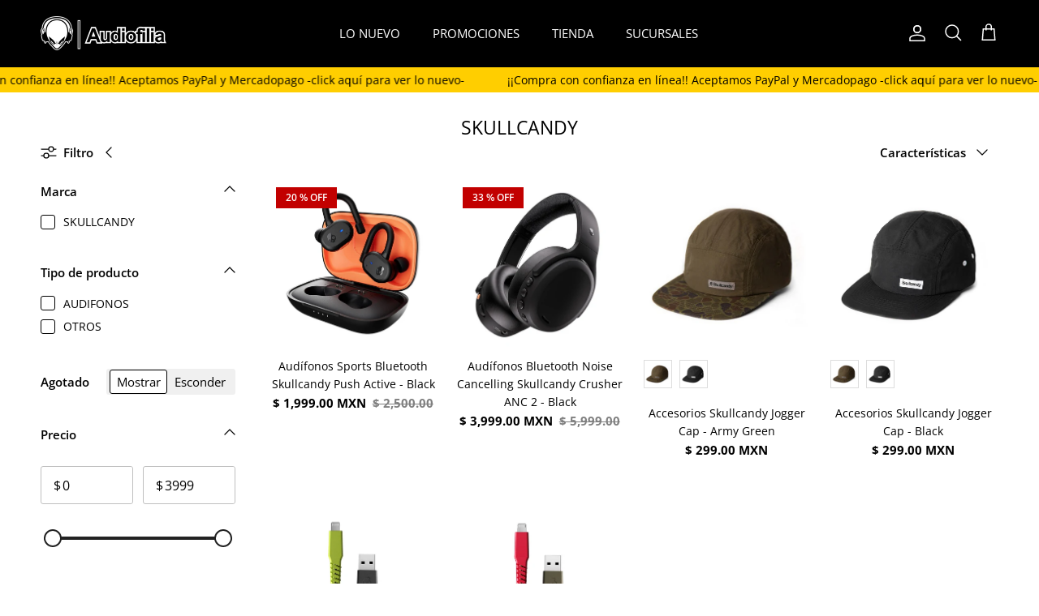

--- FILE ---
content_type: text/javascript
request_url: https://cdn.starapps.studio/apps/vsk/audiofilia-2/data.js
body_size: 5634
content:
"use strict";"undefined"==typeof window.starapps_data&&(window.starapps_data={}),"undefined"==typeof window.starapps_data.product_groups&&(window.starapps_data.product_groups=[{"id":5015996,"products_preset_id":1099110,"collections_swatch":"first_product_image","group_name":"Accesorios Skullcandy Jogger Cap","option_name":"Color","collections_preset_id":1099119,"display_position":"top","products_swatch":"first_product_image","mobile_products_preset_id":1099110,"mobile_products_swatch":"first_product_image","mobile_collections_preset_id":1099119,"mobile_collections_swatch":"first_product_image","same_products_preset_for_mobile":true,"same_collections_preset_for_mobile":true,"option_values":[{"id":7997885841632,"option_value":"Green","handle":"accesorios-skullcandy-jogger-cap-army-green","published":true,"swatch_src":null,"swatch_value":null},{"id":7997908680928,"option_value":"Black","handle":"accesorios-skullcandy-jogger-cap-black","published":true,"swatch_src":null,"swatch_value":null}]},{"id":5155721,"products_preset_id":1099110,"collections_swatch":"first_product_image","group_name":"AiAiAi Tracks","option_name":"Conector","collections_preset_id":1099119,"display_position":"top","products_swatch":"first_product_image","mobile_products_preset_id":1099110,"mobile_products_swatch":"first_product_image","mobile_collections_preset_id":1099119,"mobile_collections_swatch":"first_product_image","same_products_preset_for_mobile":true,"same_collections_preset_for_mobile":true,"option_values":[{"id":8660496154848,"option_value":"USB Tipo C","handle":"audifonos-con-drivers-de-titanio-y-conector-usb-tipo-c-aiaiai-tracks","published":true,"swatch_src":null,"swatch_value":null},{"id":8707612475616,"option_value":"Plug 3.5mm","handle":"audifonos-con-drivers-de-titanio-y-conector-de-3-5mm-aiaiai-tracks","published":true,"swatch_src":null,"swatch_value":null},{"id":8822124839136,"option_value":"Plug 3.5mm","handle":"audifonos-con-drivers-de-titanio-braindead-special-edition-aiaiai-tracks","published":false,"swatch_src":null,"swatch_value":null}]},{"id":6172826,"products_preset_id":1099110,"collections_swatch":"first_product_image","group_name":"Aria2","option_name":"Color","collections_preset_id":1099119,"display_position":"top","products_swatch":"first_product_image","mobile_products_preset_id":1099110,"mobile_products_swatch":"first_product_image","mobile_collections_preset_id":1099119,"mobile_collections_swatch":"first_product_image","same_products_preset_for_mobile":true,"same_collections_preset_for_mobile":true,"option_values":[{"id":8303641755872,"option_value":"Silver","handle":"audifonos-hi-res-con-drivers-ceramicos-cristalinos-moondrop-aria2-silver","published":false,"swatch_src":null,"swatch_value":null},{"id":8901874680032,"option_value":"Red Sp. Ed.","handle":"audifonos-hi-res-con-drivers-ceramicos-cristalinos-moondrop-aria2-red-sp-ed","published":true,"swatch_src":null,"swatch_value":null}]},{"id":5015989,"products_preset_id":1099110,"collections_swatch":"first_product_image","group_name":"Audífonos Avanzados Bluetooth Tri-Mode Aliencraft DROID66","option_name":"Color","collections_preset_id":1099119,"display_position":"top","products_swatch":"first_product_image","mobile_products_preset_id":1099110,"mobile_products_swatch":"first_product_image","mobile_collections_preset_id":1099119,"mobile_collections_swatch":"first_product_image","same_products_preset_for_mobile":true,"same_collections_preset_for_mobile":true,"option_values":[{"id":7814100779232,"option_value":"Black","handle":"audifonos-avanzados-bluetooth-tri-mode-aliencraft-droid66-vader-black","published":false,"swatch_src":null,"swatch_value":null},{"id":7814134137056,"option_value":"Nubian Gray","handle":"audifonos-avanzados-bluetooth-tri-mode-aliencraft-droid66-nubian-gray","published":false,"swatch_src":null,"swatch_value":null}]},{"id":5016002,"products_preset_id":1099110,"collections_swatch":"first_product_image","group_name":"Audífonos Bluetooth con Extra Bass Soul S-Micro","option_name":"Color","collections_preset_id":1099119,"display_position":"top","products_swatch":"first_product_image","mobile_products_preset_id":1099110,"mobile_products_swatch":"first_product_image","mobile_collections_preset_id":1099119,"mobile_collections_swatch":"first_product_image","same_products_preset_for_mobile":true,"same_collections_preset_for_mobile":true,"option_values":[{"id":8313739182304,"option_value":"Black","handle":"audifonos-bluetooth-con-extra-bass-soul-s-micro-black","published":false,"swatch_src":null,"swatch_value":null},{"id":8313744326880,"option_value":"Blue","handle":"audifonos-bluetooth-con-extra-bass-soul-s-micro-blue","published":false,"swatch_src":null,"swatch_value":null}]},{"id":5016003,"products_preset_id":1099110,"collections_swatch":"first_product_image","group_name":"Audífonos Bluetooth con Noise Cancelling Activo SONOFLOW","option_name":"Color","collections_preset_id":1099119,"display_position":"top","products_swatch":"first_product_image","mobile_products_preset_id":1099110,"mobile_products_swatch":"first_product_image","mobile_collections_preset_id":1099119,"mobile_collections_swatch":"first_product_image","same_products_preset_for_mobile":true,"same_collections_preset_for_mobile":true,"option_values":[{"id":7978516775136,"option_value":"Black","handle":"audifonos-bluetooth-con-noise-cancelling-activo-1more-sonoflow-black","published":false,"swatch_src":null,"swatch_value":null},{"id":8107667783904,"option_value":"Silver","handle":"audifonos-bluetooth-con-noise-cancelling-activo-sonoflow-silver","published":false,"swatch_src":null,"swatch_value":null},{"id":8107668111584,"option_value":"Blue","handle":"audifonos-bluetooth-con-noise-cancelling-activo-sonoflow-blue","published":false,"swatch_src":null,"swatch_value":null}]},{"id":5016004,"products_preset_id":1099110,"collections_swatch":"first_product_image","group_name":"Audífonos Bluetooth con Noise Cancelling Híbrido Ultra Compact","option_name":"Color","collections_preset_id":1099119,"display_position":"top","products_swatch":"first_product_image","mobile_products_preset_id":1099110,"mobile_products_swatch":"first_product_image","mobile_collections_preset_id":1099119,"mobile_collections_swatch":"first_product_image","same_products_preset_for_mobile":true,"same_collections_preset_for_mobile":true,"option_values":[{"id":8690500600032,"option_value":"Black","handle":"audifonos-bluetooth-con-noise-cancelling-hibrido-ultra-compact-black","published":true,"swatch_src":null,"swatch_value":null}]},{"id":5017707,"products_preset_id":1099110,"collections_swatch":"first_product_image","group_name":"Audífonos Bluetooth de Alta Resolución V-MODA S-80","option_name":"Color","collections_preset_id":1099119,"display_position":"top","products_swatch":"first_product_image","mobile_products_preset_id":1099110,"mobile_products_swatch":"first_product_image","mobile_collections_preset_id":1099119,"mobile_collections_swatch":"first_product_image","same_products_preset_for_mobile":true,"same_collections_preset_for_mobile":true,"option_values":[{"id":8626509545696,"option_value":"Black","handle":"audifonos-bluetooth-de-alta-resolucion-v-moda-s-80-black","published":true,"swatch_src":null,"swatch_value":null}]},{"id":5017708,"products_preset_id":1099110,"collections_swatch":"first_product_image","group_name":"Audífonos Bluetooth HiRes con Noise Cancelling SONOFLOW PRO","option_name":"Color","collections_preset_id":1099119,"display_position":"top","products_swatch":"first_product_image","mobile_products_preset_id":1099110,"mobile_products_swatch":"first_product_image","mobile_collections_preset_id":1099119,"mobile_collections_swatch":"first_product_image","same_products_preset_for_mobile":true,"same_collections_preset_for_mobile":true,"option_values":[{"id":8730980450528,"option_value":"Black","handle":"audifonos-bluetooth-hires-con-noise-cancelling-sonoflow-pro-black","published":true,"swatch_src":null,"swatch_value":null},{"id":8730984349920,"option_value":"Blue","handle":"audifonos-bluetooth-hires-con-noise-cancelling-sonoflow-pro-blue","published":true,"swatch_src":null,"swatch_value":null},{"id":8851395903712,"option_value":null,"handle":"audifonos-bluetooth-hires-con-noise-cancelling-sonoflow-pro-matte-gray","published":true,"swatch_src":null,"swatch_value":null}]},{"id":5017710,"products_preset_id":1099110,"collections_swatch":"first_product_image","group_name":"Audífonos Bluetooth TWS Semi-Abiertos Mee Audio Pebbles","option_name":"Color","collections_preset_id":1099119,"display_position":"top","products_swatch":"first_product_image","mobile_products_preset_id":1099110,"mobile_products_swatch":"first_product_image","mobile_collections_preset_id":1099119,"mobile_collections_swatch":"first_product_image","same_products_preset_for_mobile":true,"same_collections_preset_for_mobile":true,"option_values":[{"id":8049462247648,"option_value":"Black","handle":"audifonos-bluetooth-tws-semi-abiertos-mee-audio-pebbles-black","published":true,"swatch_src":null,"swatch_value":null},{"id":8049466573024,"option_value":"Blue","handle":"audifonos-bluetooth-tws-semi-abiertos-mee-audio-pebbles-blue","published":true,"swatch_src":null,"swatch_value":null},{"id":8049466671328,"option_value":"Pink","handle":"audifonos-bluetooth-tws-semi-abiertos-mee-audio-pebbles-pink","published":true,"swatch_src":null,"swatch_value":null}]},{"id":5017715,"products_preset_id":1099110,"collections_swatch":"first_product_image","group_name":"Audífonos Dinámicos de Magnetos Duales KZ EDX PRO","option_name":"Color","collections_preset_id":1099119,"display_position":"top","products_swatch":"first_product_image","mobile_products_preset_id":1099110,"mobile_products_swatch":"first_product_image","mobile_collections_preset_id":1099119,"mobile_collections_swatch":"first_product_image","same_products_preset_for_mobile":true,"same_collections_preset_for_mobile":true,"option_values":[{"id":6951822852293,"option_value":"Smoke","handle":"audifonos-dinamicos-de-magnetos-duales-kz-edx-pro-smoke","published":true,"swatch_src":null,"swatch_value":null},{"id":6951859912901,"option_value":"Cyber Crystal","handle":"audifonos-dinamicos-de-magnetos-duales-kz-edx-pro-cyber-crystal","published":true,"swatch_src":null,"swatch_value":null},{"id":6951864369349,"option_value":"Aqua","handle":"audifonos-dinamicos-de-magnetos-duales-kz-edx-pro-aqua","published":true,"swatch_src":null,"swatch_value":null}]},{"id":5017716,"products_preset_id":1099110,"collections_swatch":"first_product_image","group_name":"Audífonos Dinámicos Profesionales de Triple Driver KZ DQ6","option_name":"Color","collections_preset_id":1099119,"display_position":"top","products_swatch":"first_product_image","mobile_products_preset_id":1099110,"mobile_products_swatch":"first_product_image","mobile_collections_preset_id":1099119,"mobile_collections_swatch":"first_product_image","same_products_preset_for_mobile":true,"same_collections_preset_for_mobile":true,"option_values":[{"id":6764368691397,"option_value":"Crystal","handle":"audifonos-dinamicos-profesionales-de-triple-driver-kz-dq6-crystal","published":true,"swatch_src":null,"swatch_value":null},{"id":6786538242245,"option_value":"Gunmetal","handle":"audifonos-dinamicos-profesionales-de-triple-driver-kz-dq6-gunmetal","published":true,"swatch_src":null,"swatch_value":null}]},{"id":5017853,"products_preset_id":1099110,"collections_swatch":"first_product_image","group_name":"Audífonos Híbridos Profesionales KZ ZSN PRO X","option_name":"Color","collections_preset_id":1099119,"display_position":"top","products_swatch":"first_product_image","mobile_products_preset_id":1099110,"mobile_products_swatch":"first_product_image","mobile_collections_preset_id":1099119,"mobile_collections_swatch":"first_product_image","same_products_preset_for_mobile":true,"same_collections_preset_for_mobile":true,"option_values":[{"id":6764224217285,"option_value":"Gold Smoke","handle":"audifonos-hibridos-profesionales-kz-zsn-pro-x-gold-smoke","published":true,"swatch_src":null,"swatch_value":null},{"id":6786524152005,"option_value":"Black","handle":"audifonos-hibridos-profesionales-kz-zsn-pro-x-black","published":true,"swatch_src":null,"swatch_value":null}]},{"id":5017854,"products_preset_id":1099110,"collections_swatch":"first_product_image","group_name":"Audífonos Híbridos True Wireless Sabbat E18","option_name":"Color","collections_preset_id":1099119,"display_position":"top","products_swatch":"first_product_image","mobile_products_preset_id":1099110,"mobile_products_swatch":"first_product_image","mobile_collections_preset_id":1099119,"mobile_collections_swatch":"first_product_image","same_products_preset_for_mobile":true,"same_collections_preset_for_mobile":true,"option_values":[{"id":7695035990240,"option_value":"Space Black","handle":"audifonos-hibridos-true-wireless-sabbat-e18-space-black","published":false,"swatch_src":null,"swatch_value":null},{"id":7695066005728,"option_value":"Astro Blue","handle":"audifonos-hibridos-true-wireless-sabbat-e18-astro-blue","published":false,"swatch_src":null,"swatch_value":null},{"id":7695067283680,"option_value":"Andromeda Red","handle":"audifonos-hibridos-true-wireless-sabbat-e18-andromeda-red","published":false,"swatch_src":null,"swatch_value":null}]},{"id":5017720,"products_preset_id":1099110,"collections_swatch":"first_product_image","group_name":"Audífonos Hi-Res Profesionales de Estudio FiiO FT1","option_name":"Color","collections_preset_id":1099119,"display_position":"top","products_swatch":"first_product_image","mobile_products_preset_id":1099110,"mobile_products_swatch":"first_product_image","mobile_collections_preset_id":1099119,"mobile_collections_swatch":"first_product_image","same_products_preset_for_mobile":true,"same_collections_preset_for_mobile":true,"option_values":[{"id":8675566485728,"option_value":"Walnut","handle":"audifonos-hi-res-profesionales-de-estudio-fiio-ft1-walnut","published":true,"swatch_src":null,"swatch_value":null},{"id":8761471434976,"option_value":"Beech","handle":"audifonos-hi-res-profesionales-de-estudio-fiio-ft1-beech","published":true,"swatch_src":null,"swatch_value":null}]},{"id":5056141,"products_preset_id":1099110,"collections_swatch":"first_product_image","group_name":"Audífonos Inalámbricos HiRes V-Moda Crossfade Wireless 3","option_name":"Color","collections_preset_id":1099119,"display_position":"top","products_swatch":"first_product_image","mobile_products_preset_id":1099110,"mobile_products_swatch":"first_product_image","mobile_collections_preset_id":1099119,"mobile_collections_swatch":"first_product_image","same_products_preset_for_mobile":true,"same_collections_preset_for_mobile":true,"option_values":[{"id":8780988776672,"option_value":"Gunmetal Black","handle":"audifonos-inalambricos-hires-v-moda-crossfade-wireless-3-gunmetal-black","published":true,"swatch_src":null,"swatch_value":null}]},{"id":5017855,"products_preset_id":1099110,"collections_swatch":"first_product_image","group_name":"Audífonos Noise Cancelling con CCS Engine Aliencraft DECKARD","option_name":"Color","collections_preset_id":1099119,"display_position":"top","products_swatch":"first_product_image","mobile_products_preset_id":1099110,"mobile_products_swatch":"first_product_image","mobile_collections_preset_id":1099119,"mobile_collections_swatch":"first_product_image","same_products_preset_for_mobile":true,"same_collections_preset_for_mobile":true,"option_values":[{"id":7927229907168,"option_value":"Dark Nebula","handle":"audifonos-bt-anc-con-crystal-clear-engine-aliencraft-deckard-dark-nebula","published":true,"swatch_src":null,"swatch_value":null},{"id":8127732973792,"option_value":"Space Black","handle":"audifonos-noise-cancelling-con-ccs-engine-aliencraft-deckard-space-black","published":true,"swatch_src":null,"swatch_value":null}]},{"id":5017858,"products_preset_id":1099110,"collections_swatch":"first_product_image","group_name":"Audífonos TWS con Noise Cancelling Moondrop Space Travel","option_name":"Color","collections_preset_id":1099119,"display_position":"top","products_swatch":"first_product_image","mobile_products_preset_id":1099110,"mobile_products_swatch":"first_product_image","mobile_collections_preset_id":1099119,"mobile_collections_swatch":"first_product_image","same_products_preset_for_mobile":true,"same_collections_preset_for_mobile":true,"option_values":[{"id":8245188657376,"option_value":"Black","handle":"audifonos-tws-con-noise-cancelling-moondrop-space-travel-black","published":false,"swatch_src":null,"swatch_value":null},{"id":8245245247712,"option_value":"Transparent","handle":"audifonos-tws-con-noise-cancelling-moondrop-space-travel-transparent","published":false,"swatch_src":null,"swatch_value":null}]},{"id":5019873,"products_preset_id":1099110,"collections_swatch":"first_product_image","group_name":"Bocina personal Bluetooth Mee Audio GoSpkr","option_name":"Color","collections_preset_id":1099119,"display_position":"top","products_swatch":"first_product_image","mobile_products_preset_id":1099110,"mobile_products_swatch":"first_product_image","mobile_collections_preset_id":1099119,"mobile_collections_swatch":"first_product_image","same_products_preset_for_mobile":true,"same_collections_preset_for_mobile":true,"option_values":[{"id":8385550385376,"option_value":"Teal","handle":"bocina-personal-bluetooth-mee-audio-gospeaker-teal","published":false,"swatch_src":null,"swatch_value":null},{"id":8385557135584,"option_value":"Black","handle":"bocina-personal-bluetooth-mee-audio-gospker-black","published":false,"swatch_src":null,"swatch_value":null}]},{"id":5019876,"products_preset_id":1099110,"collections_swatch":"first_product_image","group_name":"Bocina Premium Bluetooth Dreamwave Rockstar Mini 2nd Gen","option_name":"Color","collections_preset_id":1099119,"display_position":"top","products_swatch":"first_product_image","mobile_products_preset_id":1099110,"mobile_products_swatch":"first_product_image","mobile_collections_preset_id":1099119,"mobile_collections_swatch":"first_product_image","same_products_preset_for_mobile":true,"same_collections_preset_for_mobile":true,"option_values":[{"id":6115776757957,"option_value":"Black","handle":"bocina-premium-bluetooth-dreamwave-rockstar-mini-black","published":true,"swatch_src":null,"swatch_value":null},{"id":6115792978117,"option_value":"Green","handle":"bocina-premium-bluetooth-dreamwave-rockstar-mini-green","published":true,"swatch_src":null,"swatch_value":null}]},{"id":5019878,"products_preset_id":1099110,"collections_swatch":"first_product_image","group_name":"Bocina Profesional Bluetooth Dreamwave Tremor III","option_name":"Color","collections_preset_id":1099119,"display_position":"top","products_swatch":"first_product_image","mobile_products_preset_id":1099110,"mobile_products_swatch":"first_product_image","mobile_collections_preset_id":1099119,"mobile_collections_swatch":"first_product_image","same_products_preset_for_mobile":true,"same_collections_preset_for_mobile":true,"option_values":[{"id":3661906739284,"option_value":"Negro Grafito","handle":"bocina-profesional-bluetooth-dreamwave-tremor-iii-negro-grafito","published":true,"swatch_src":null,"swatch_value":null},{"id":4101607882836,"option_value":"Army Green","handle":"bocina-profesional-bluetooth-dreamwave-tremor-iii-army-green","published":true,"swatch_src":null,"swatch_value":null}]},{"id":5019879,"products_preset_id":1099110,"collections_swatch":"first_product_image","group_name":"Cable Balanceado de 2 Pines + Plug de 4.4mm KBEAR","option_name":"Color","collections_preset_id":1099119,"display_position":"top","products_swatch":"first_product_image","mobile_products_preset_id":1099110,"mobile_products_swatch":"first_product_image","mobile_collections_preset_id":1099119,"mobile_collections_swatch":"first_product_image","same_products_preset_for_mobile":true,"same_collections_preset_for_mobile":true,"option_values":[{"id":8736038781152,"option_value":"Black","handle":"cable-balanceado-de-2-pines-plug-de-4-4mm-kbear-black","published":true,"swatch_src":null,"swatch_value":null},{"id":8736043860192,"option_value":"Blue \u0026 Black","handle":"cable-balanceado-de-2-pines-plug-de-4-4mm-kbear-blue-black","published":true,"swatch_src":null,"swatch_value":null},{"id":8736044122336,"option_value":"Gray","handle":"cable-balanceado-de-2-pines-plug-de-4-4mm-kbear-gray","published":true,"swatch_src":null,"swatch_value":null}]},{"id":5019881,"products_preset_id":1099110,"collections_swatch":"first_product_image","group_name":"Cable Balanceado MMCX + Plug de 4.4mm KBEAR","option_name":"Color","collections_preset_id":1099119,"display_position":"top","products_swatch":"first_product_image","mobile_products_preset_id":1099110,"mobile_products_swatch":"first_product_image","mobile_collections_preset_id":1099119,"mobile_collections_swatch":"first_product_image","same_products_preset_for_mobile":true,"same_collections_preset_for_mobile":true,"option_values":[{"id":8746319806688,"option_value":"Black","handle":"cable-balanceado-mmcx-plug-de-4-4mm-kbear-black","published":true,"swatch_src":null,"swatch_value":null},{"id":8746322231520,"option_value":"Blue Black","handle":"cable-balanceado-mmcx-plug-de-4-4mm-kbear-blue-black","published":true,"swatch_src":null,"swatch_value":null},{"id":8746323116256,"option_value":"Gray","handle":"cable-balanceado-mmcx-plug-de-4-4mm-kbear-gray","published":true,"swatch_src":null,"swatch_value":null}]},{"id":5644108,"products_preset_id":1099110,"collections_swatch":"first_product_image","group_name":"CP13 Cassette Players","option_name":"Color","collections_preset_id":1099119,"display_position":"top","products_swatch":"first_product_image","mobile_products_preset_id":1099110,"mobile_products_swatch":"first_product_image","mobile_collections_preset_id":1099119,"mobile_collections_swatch":"first_product_image","same_products_preset_for_mobile":true,"same_collections_preset_for_mobile":true,"option_values":[{"id":8866376515808,"option_value":"Transparent","handle":"reproductor-analogico-portatil-de-cassettes-fiio-cp13-transparent","published":true,"swatch_src":null,"swatch_value":null}]},{"id":6486953,"products_preset_id":1099110,"collections_swatch":"first_product_image","group_name":"DEFIANT","option_name":"Color","collections_preset_id":1099119,"display_position":"top","products_swatch":"first_product_image","mobile_products_preset_id":1099110,"mobile_products_swatch":"first_product_image","mobile_collections_preset_id":1099119,"mobile_collections_swatch":"first_product_image","same_products_preset_for_mobile":true,"same_collections_preset_for_mobile":true,"option_values":[{"id":8971000381664,"option_value":null,"handle":"audifonos-hibridos-hires-con-drivers-de-carbon-diamante-juzear-defiant-musk","published":true,"swatch_src":null,"swatch_value":null},{"id":8971004379360,"option_value":null,"handle":"audifonos-hibridos-hires-con-drivers-de-carbon-diamante-juzear-defiant-rainbow","published":true,"swatch_src":null,"swatch_value":null}]},{"id":5019884,"products_preset_id":1099110,"collections_swatch":"first_product_image","group_name":"Estación de carga rápida de 65W con 3 puertos","option_name":"Color","collections_preset_id":1099119,"display_position":"top","products_swatch":"first_product_image","mobile_products_preset_id":1099110,"mobile_products_swatch":"first_product_image","mobile_collections_preset_id":1099119,"mobile_collections_swatch":"first_product_image","same_products_preset_for_mobile":true,"same_collections_preset_for_mobile":true,"option_values":[{"id":8070177194208,"option_value":"Alpha 65 Yellow","handle":"estacion-de-carga-rapida-de-65w-con-3-puertos-alpha-65-yellow","published":false,"swatch_src":null,"swatch_value":null}]},{"id":5015994,"products_preset_id":1099110,"collections_swatch":"first_product_image","group_name":"Estuche Semi-Rígido con Cierre para Audífonos In Ear","option_name":"Color","collections_preset_id":1099119,"display_position":"top","products_swatch":"first_product_image","mobile_products_preset_id":1099110,"mobile_products_swatch":"first_product_image","mobile_collections_preset_id":1099119,"mobile_collections_swatch":"first_product_image","same_products_preset_for_mobile":true,"same_collections_preset_for_mobile":true,"option_values":[{"id":2350623457364,"option_value":"Black","handle":"estuche-semi-rigido-con-cierre-para-audifonos-in-ear","published":false,"swatch_src":null,"swatch_value":null},{"id":2351608299604,"option_value":"Orange","handle":"estuche-semi-rigido-con-cierre-para-audifonos-in-ear-orange","published":false,"swatch_src":null,"swatch_value":null}]},{"id":5099127,"products_preset_id":1099110,"collections_swatch":"first_product_image","group_name":"Eva 65w Three Port Charger","option_name":"Color","collections_preset_id":1099119,"display_position":"top","products_swatch":"first_product_image","mobile_products_preset_id":1099110,"mobile_products_swatch":"first_product_image","mobile_collections_preset_id":1099119,"mobile_collections_swatch":"first_product_image","same_products_preset_for_mobile":true,"same_collections_preset_for_mobile":true,"option_values":[{"id":8796431024352,"option_value":"EVA-02","handle":"estacion-de-carga-rapida-de-65w-con-3-puertos-eva-02-red","published":true,"swatch_src":null,"swatch_value":null}]},{"id":6677223,"products_preset_id":1099110,"collections_swatch":"first_product_image","group_name":"FC4 Dongle DAC","option_name":"Color","collections_preset_id":1099119,"display_position":"top","products_swatch":"first_product_image","mobile_products_preset_id":1099110,"mobile_products_swatch":"first_product_image","mobile_collections_preset_id":1099119,"mobile_collections_swatch":"first_product_image","same_products_preset_for_mobile":true,"same_collections_preset_for_mobile":true,"option_values":[{"id":8913589043424,"option_value":"Black","handle":"amplificador-y-cyborg-dongle-dac-hiby-fc4-con-display-black","published":true,"swatch_src":null,"swatch_value":null},{"id":9121556005088,"option_value":"Green","handle":"amplificador-y-cyborg-dongle-dac-hiby-fc4-con-display-green","published":true,"swatch_src":null,"swatch_value":null}]},{"id":5474486,"products_preset_id":1099110,"collections_swatch":"first_product_image","group_name":"FiiO JD1 USB-C y 3.5mm","option_name":"Color","collections_preset_id":1099119,"display_position":"top","products_swatch":"first_product_image","mobile_products_preset_id":1099110,"mobile_products_swatch":"first_product_image","mobile_collections_preset_id":1099119,"mobile_collections_swatch":"first_product_image","same_products_preset_for_mobile":true,"same_collections_preset_for_mobile":true,"option_values":[{"id":8612840374496,"option_value":"USB-C","handle":"audifonos-hi-res-con-manos-libres-y-conector-type-c-fiio-jd1-black","published":true,"swatch_src":null,"swatch_value":null},{"id":8851403538656,"option_value":"USB-C","handle":"audifonos-hi-res-con-manos-libres-y-conector-tipo-c-fiio-jd1-silver","published":true,"swatch_src":null,"swatch_value":null},{"id":8189424959712,"option_value":"Plug 3.5mm","handle":"audifonos-hi-res-de-ergonomia-monitor-con-manos-libres-fiio-jd1-crystal","published":true,"swatch_src":null,"swatch_value":null},{"id":8189414768864,"option_value":"Plug 3.5mm","handle":"audifonos-hi-res-de-ergonomia-monitor-con-manos-libres-fiio-jd1-black","published":true,"swatch_src":null,"swatch_value":null}]},{"id":5754731,"products_preset_id":1099110,"collections_swatch":"first_product_image","group_name":"FiiO JM21 Player","option_name":"Color","collections_preset_id":1099119,"display_position":"top","products_swatch":"first_product_image","mobile_products_preset_id":1099110,"mobile_products_swatch":"first_product_image","mobile_collections_preset_id":1099119,"mobile_collections_swatch":"first_product_image","same_products_preset_for_mobile":true,"same_collections_preset_for_mobile":true,"option_values":[{"id":8883341459680,"option_value":"Black","handle":"reproductor-digital-de-audio-hi-res-basado-en-android-fiio-jm21-black","published":true,"swatch_src":null,"swatch_value":null},{"id":8839357268192,"option_value":"Blue","handle":"reproductor-digital-de-audio-hi-res-basado-en-android-fiio-jm21-silver-blue","published":false,"swatch_src":null,"swatch_value":null}]},{"id":6124016,"products_preset_id":1099110,"collections_swatch":"first_product_image","group_name":"FiiO M21 HiRes Player","option_name":"Color","collections_preset_id":1099119,"display_position":"top","products_swatch":"first_product_image","mobile_products_preset_id":1099110,"mobile_products_swatch":"first_product_image","mobile_collections_preset_id":1099119,"mobile_collections_swatch":"first_product_image","same_products_preset_for_mobile":true,"same_collections_preset_for_mobile":true,"option_values":[{"id":8900883120352,"option_value":"Dark Blue","handle":"reproductor-digital-de-audio-hires-basado-en-android-fiio-m21-dark-blue","published":true,"swatch_src":null,"swatch_value":null},{"id":8883358662880,"option_value":"Titanium Gold","handle":"reproductor-digital-de-audio-hires-basado-en-android-fiio-m21-titanium-gold","published":true,"swatch_src":null,"swatch_value":null}]},{"id":6637895,"products_preset_id":1099110,"collections_swatch":"first_product_image","group_name":"Gelato","option_name":"Color","collections_preset_id":1099119,"display_position":"top","products_swatch":"first_product_image","mobile_products_preset_id":1099110,"mobile_products_swatch":"first_product_image","mobile_collections_preset_id":1099119,"mobile_collections_swatch":"first_product_image","same_products_preset_for_mobile":true,"same_collections_preset_for_mobile":true,"option_values":[{"id":9080242536672,"option_value":"Silver","handle":"audifonos-hires-con-diafragmas-de-berilio-ibasso-gelato-silver","published":true,"swatch_src":null,"swatch_value":null},{"id":8851383189728,"option_value":"Black","handle":"audifonos-hires-con-diafragmas-de-berilio-ibasso-gelato-black","published":false,"swatch_src":null,"swatch_value":null}]},{"id":6588002,"products_preset_id":1099110,"collections_swatch":"first_product_image","group_name":"KA13 DAC","option_name":"Color","collections_preset_id":1099119,"display_position":"top","products_swatch":"first_product_image","mobile_products_preset_id":1099110,"mobile_products_swatch":"first_product_image","mobile_collections_preset_id":1099119,"mobile_collections_swatch":"first_product_image","same_products_preset_for_mobile":true,"same_collections_preset_for_mobile":true,"option_values":[{"id":8527534555360,"option_value":"Black","handle":"amplificador-y-dac-usb-para-smartphones-fiio-ka13-black","published":true,"swatch_src":null,"swatch_value":null},{"id":9055296127200,"option_value":"Silver","handle":"amplificador-y-dac-usb-para-smartphones-fiio-ka13-silver","published":true,"swatch_src":null,"swatch_value":null}]},{"id":6358259,"products_preset_id":1099110,"collections_swatch":"first_product_image","group_name":"Klee","option_name":"Color","collections_preset_id":1099119,"display_position":"top","products_swatch":"first_product_image","mobile_products_preset_id":1099110,"mobile_products_swatch":"first_product_image","mobile_collections_preset_id":1099119,"mobile_collections_swatch":"first_product_image","same_products_preset_for_mobile":true,"same_collections_preset_for_mobile":true,"option_values":[{"id":8894638031072,"option_value":"Chrome","handle":"audifonos-hires-con-cable-y-puntas-de-3-5mm-y-4-4mm-ibasso-klee-chromium","published":false,"swatch_src":null,"swatch_value":null},{"id":8941534871776,"option_value":"Blue Chrome","handle":"audifonos-hires-de-cable-con-puntas-de-3-5mm-y-4-4mm-ibasso-klee-blue-chrome","published":false,"swatch_src":null,"swatch_value":null}]},{"id":5489501,"products_preset_id":1099110,"collections_swatch":"first_product_image","group_name":"Lamborghini Earphones","option_name":"Color","collections_preset_id":1099119,"display_position":"top","products_swatch":"first_product_image","mobile_products_preset_id":1099110,"mobile_products_swatch":"first_product_image","mobile_collections_preset_id":1099119,"mobile_collections_swatch":"first_product_image","same_products_preset_for_mobile":true,"same_collections_preset_for_mobile":true,"option_values":[{"id":8853853405408,"option_value":"Black","handle":"audifonos-deportivos-bluetooth-de-tipo-abierto-lamborghini-black","published":true,"swatch_src":null,"swatch_value":null},{"id":8853852946656,"option_value":"Yellow","handle":"audifonos-deportivos-bluetooth-de-tipo-abierto-lamborghini-yellow","published":true,"swatch_src":null,"swatch_value":null}]},{"id":5708457,"products_preset_id":1099110,"collections_swatch":"first_product_image","group_name":"Moshowtoys 65W Chargers","option_name":"Modelo","collections_preset_id":1099119,"display_position":"top","products_swatch":"first_product_image","mobile_products_preset_id":1099110,"mobile_products_swatch":"first_product_image","mobile_collections_preset_id":1099119,"mobile_collections_swatch":"first_product_image","same_products_preset_for_mobile":true,"same_collections_preset_for_mobile":true,"option_values":[{"id":8873747316960,"option_value":"Lancelot of the Lake","handle":"estacion-de-carga-rapida-de-65w-con-5-puertos-moshowtoys-lancelot-of-the-lake","published":false,"swatch_src":null,"swatch_value":null},{"id":8873816883424,"option_value":"Marquee","handle":"estacion-de-carga-rapida-de-65w-con-5-puertos-moshowtoys-marquee","published":false,"swatch_src":null,"swatch_value":null}]},{"id":5790742,"products_preset_id":1099110,"collections_swatch":"first_product_image","group_name":"One Odio A70","option_name":"Color","collections_preset_id":1099119,"display_position":"top","products_swatch":"first_product_image","mobile_products_preset_id":1099110,"mobile_products_swatch":"first_product_image","mobile_collections_preset_id":1099119,"mobile_collections_swatch":"first_product_image","same_products_preset_for_mobile":true,"same_collections_preset_for_mobile":true,"option_values":[{"id":8884829880544,"option_value":"Black","handle":"audifonos-hires-bluetooth-wired-dj-style-oneodio-a70-black","published":true,"swatch_src":null,"swatch_value":null}]},{"id":5716428,"products_preset_id":1099110,"collections_swatch":"first_product_image","group_name":"Persona SE ANC","option_name":"Color","collections_preset_id":1099119,"display_position":"top","products_swatch":"first_product_image","mobile_products_preset_id":1099110,"mobile_products_swatch":"first_product_image","mobile_collections_preset_id":1099119,"mobile_collections_swatch":"first_product_image","same_products_preset_for_mobile":true,"same_collections_preset_for_mobile":true,"option_values":[{"id":8876498911456,"option_value":"Black","handle":"audifonos-bluetooth-con-noise-cancelling-activo-persona-se-black","published":true,"swatch_src":null,"swatch_value":null},{"id":8876501008608,"option_value":"Gray","handle":"audifonos-bluetooth-con-noise-cancelling-activo-persona-se-gray","published":true,"swatch_src":null,"swatch_value":null}]},{"id":5019888,"products_preset_id":1099110,"collections_swatch":"first_product_image","group_name":"Reproductor de Audio Digital Hi-Res Basado en Android HiBy M300","option_name":"Color","collections_preset_id":1099119,"display_position":"top","products_swatch":"first_product_image","mobile_products_preset_id":1099110,"mobile_products_swatch":"first_product_image","mobile_collections_preset_id":1099119,"mobile_collections_swatch":"first_product_image","same_products_preset_for_mobile":true,"same_collections_preset_for_mobile":true,"option_values":[{"id":8192163545312,"option_value":"Black","handle":"reproductor-de-audio-digital-hi-res-basado-en-android-hiby-m300-black","published":false,"swatch_src":null,"swatch_value":null},{"id":8192165347552,"option_value":"White","handle":"reproductor-de-audio-digital-hi-res-basado-en-android-hiby-m300-white","published":false,"swatch_src":null,"swatch_value":null}]},{"id":5019889,"products_preset_id":1099110,"collections_swatch":"first_product_image","group_name":"Reproductor de Audio Digital Hi-Res Basado en Android HiBy R4","option_name":"Color","collections_preset_id":1099119,"display_position":"top","products_swatch":"first_product_image","mobile_products_preset_id":1099110,"mobile_products_swatch":"first_product_image","mobile_collections_preset_id":1099119,"mobile_collections_swatch":"first_product_image","same_products_preset_for_mobile":true,"same_collections_preset_for_mobile":true,"option_values":[{"id":8573443408096,"option_value":"Black","handle":"reproductor-de-audio-digital-hi-res-basado-en-android-hiby-r4-black","published":true,"swatch_src":null,"swatch_value":null},{"id":8573731799264,"option_value":"Orange","handle":"reproductor-de-audio-digital-hi-res-basado-en-android-hiby-r4-orange","published":true,"swatch_src":null,"swatch_value":null},{"id":8663540039904,"option_value":"Green","handle":"reproductor-de-audio-digital-hi-res-basado-en-android-hiby-r4-green","published":true,"swatch_src":null,"swatch_value":null},{"id":8896133562592,"option_value":"EVA-01 Edition","handle":"reproductor-de-audio-digital-hi-res-basado-en-android-hiby-r4-evangelion-edition","published":true,"swatch_src":null,"swatch_value":null}]},{"id":5019891,"products_preset_id":1099110,"collections_swatch":"first_product_image","group_name":"Reproductor Digital Hi-Res Basado en Android HiBy R5 2nd Gen","option_name":"Color","collections_preset_id":1099119,"display_position":"top","products_swatch":"first_product_image","mobile_products_preset_id":1099110,"mobile_products_swatch":"first_product_image","mobile_collections_preset_id":1099119,"mobile_collections_swatch":"first_product_image","same_products_preset_for_mobile":true,"same_collections_preset_for_mobile":true,"option_values":[{"id":7705257738464,"option_value":"Black","handle":"reproductor-digital-hi-res-basado-en-android-hiby-r5-2nd-gen-black","published":false,"swatch_src":null,"swatch_value":null},{"id":8052831584480,"option_value":"Blue","handle":"reproductor-digital-hi-res-basado-en-android-hiby-r5-2nd-gen-blue","published":false,"swatch_src":null,"swatch_value":null}]},{"id":5688202,"products_preset_id":1099110,"collections_swatch":"first_product_image","group_name":"Rose Technics Quiet Sea","option_name":"Conector","collections_preset_id":1099119,"display_position":"top","products_swatch":"first_product_image","mobile_products_preset_id":1099110,"mobile_products_swatch":"first_product_image","mobile_collections_preset_id":1099119,"mobile_collections_swatch":"first_product_image","same_products_preset_for_mobile":true,"same_collections_preset_for_mobile":true,"option_values":[{"id":8870285508832,"option_value":"Plug de 3.5mm","handle":"audifonos-dinamicos-hi-res-con-diafragmas-dlc-y-plug-de-3-5mm-quiet-sea","published":true,"swatch_src":null,"swatch_value":null},{"id":8870293209312,"option_value":"Plug de 4.4mm","handle":"audifonos-dinamicos-hi-res-con-diafragmas-dlc-y-plug-de-4-4mm-quiet-sea","published":false,"swatch_src":null,"swatch_value":null}]},{"id":6455996,"products_preset_id":1099110,"collections_swatch":"first_product_image","group_name":"Sirius P9 ANC Plus","option_name":"Color","collections_preset_id":1099119,"display_position":"top","products_swatch":"first_product_image","mobile_products_preset_id":1099110,"mobile_products_swatch":"first_product_image","mobile_collections_preset_id":1099119,"mobile_collections_swatch":"first_product_image","same_products_preset_for_mobile":true,"same_collections_preset_for_mobile":true,"option_values":[{"id":8949952577760,"option_value":"Space Black","handle":"audifonos-bluetooth-noise-cancelling-gravastar-sirius-plus-space-black","published":true,"swatch_src":null,"swatch_value":null},{"id":8929374109920,"option_value":"WDMG Yellow","handle":"audifonos-bluetooth-noise-cancelling-gravastar-sirius-plus-wdmg-yellow","published":true,"swatch_src":null,"swatch_value":null}]},{"id":6323864,"products_preset_id":1099110,"collections_swatch":"first_product_image","group_name":"SK-M21 Protective Case","option_name":"Color","collections_preset_id":1099119,"display_position":"top","products_swatch":"first_product_image","mobile_products_preset_id":1099110,"mobile_products_swatch":"first_product_image","mobile_collections_preset_id":1099119,"mobile_collections_swatch":"first_product_image","same_products_preset_for_mobile":true,"same_collections_preset_for_mobile":true,"option_values":[{"id":8935135346912,"option_value":"Gold","handle":"case-protector-tipo-casetera-para-reproductor-fiio-m21-gold","published":true,"swatch_src":null,"swatch_value":null},{"id":8935136166112,"option_value":"Blue","handle":"case-protector-tipo-casetera-para-reproductor-fiio-m21-blue","published":true,"swatch_src":null,"swatch_value":null}]},{"id":5019897,"products_preset_id":1099110,"collections_swatch":"first_product_image","group_name":"Skullcandy Cable de carga USB A Lightning con doble Trenzado","option_name":"Color","collections_preset_id":1099119,"display_position":"top","products_swatch":"first_product_image","mobile_products_preset_id":1099110,"mobile_products_swatch":"first_product_image","mobile_collections_preset_id":1099119,"mobile_collections_swatch":"first_product_image","same_products_preset_for_mobile":true,"same_collections_preset_for_mobile":true,"option_values":[{"id":8004860608736,"option_value":"Green","handle":"skullcandy-cable-de-carga-usb-tipo-a-a-lightning-con-doble-trenzado-green-black","published":true,"swatch_src":null,"swatch_value":null},{"id":8004886888672,"option_value":"Red","handle":"skullcandy-cable-de-carga-usb-a-lightning-con-doble-trenzado-green-red","published":true,"swatch_src":null,"swatch_value":null}]},{"id":5599034,"products_preset_id":1099110,"collections_swatch":"first_product_image","group_name":"Sonoflow Mini","option_name":"Color","collections_preset_id":1099119,"display_position":"top","products_swatch":"first_product_image","mobile_products_preset_id":1099110,"mobile_products_swatch":"first_product_image","mobile_collections_preset_id":1099119,"mobile_collections_swatch":"first_product_image","same_products_preset_for_mobile":true,"same_collections_preset_for_mobile":true,"option_values":[{"id":8861601497312,"option_value":"Pink","handle":"audifonos-bluetooth-con-proteccion-auditiva-sonoflow-mini-pink","published":true,"swatch_src":null,"swatch_value":null},{"id":8861605986528,"option_value":"Blue","handle":"audifonos-bluetooth-con-proteccion-auditiva-sonoflow-mini-blue","published":true,"swatch_src":null,"swatch_value":null}]},{"id":6526914,"products_preset_id":1099110,"collections_swatch":"first_product_image","group_name":"UNICROM","option_name":"Color","collections_preset_id":1099119,"display_position":"top","products_swatch":"first_product_image","mobile_products_preset_id":1099110,"mobile_products_swatch":"first_product_image","mobile_collections_preset_id":1099119,"mobile_collections_swatch":"first_product_image","same_products_preset_for_mobile":true,"same_collections_preset_for_mobile":true,"option_values":[{"id":8990108516576,"option_value":"Black","handle":"audifonos-dinamicos-con-drivers-de-berilio-3-5mm-4-4mm-pula-unicrom-black","published":true,"swatch_src":null,"swatch_value":null},{"id":8990127587552,"option_value":"Yellow","handle":"audifonos-dinamicos-con-drivers-de-berilio-3-5mm-4-4mm-pula-unicrom-yellow","published":true,"swatch_src":null,"swatch_value":null},{"id":8990128537824,"option_value":"Blue","handle":"audifonos-dinamicos-con-drivers-de-berilio-3-5mm-4-4mm-pula-unicrom-blue","published":true,"swatch_src":null,"swatch_value":null},{"id":9055296782560,"option_value":"Green","handle":"audifonos-dinamicos-con-drivers-de-berilio-3-5mm-4-4mm-pula-unicrom-green","published":true,"swatch_src":null,"swatch_value":null}]},{"id":6459604,"products_preset_id":1099110,"collections_swatch":"first_product_image","group_name":"Vega Mini","option_name":"Color","collections_preset_id":1099119,"display_position":"top","products_swatch":"first_product_image","mobile_products_preset_id":1099110,"mobile_products_swatch":"first_product_image","mobile_collections_preset_id":1099119,"mobile_collections_swatch":"first_product_image","same_products_preset_for_mobile":true,"same_collections_preset_for_mobile":true,"option_values":[{"id":8951225745632,"option_value":"Black","handle":"bocina-avanzada-bluetooth-con-extra-bass-vega-mini-black","published":true,"swatch_src":null,"swatch_value":null},{"id":8951247339744,"option_value":"Red","handle":"bocina-avanzada-bluetooth-con-extra-bass-vega-mini-red","published":true,"swatch_src":null,"swatch_value":null},{"id":8968938914016,"option_value":"Blue","handle":"bocina-avanzada-bluetooth-con-extra-bass-vega-mini-petrol-blue","published":true,"swatch_src":null,"swatch_value":null}]}],window.starapps_data.product_groups_chart={"accesorios-skullcandy-jogger-cap-army-green":[0],"accesorios-skullcandy-jogger-cap-black":[0],"audifonos-con-drivers-de-titanio-y-conector-usb-tipo-c-aiaiai-tracks":[1],"audifonos-con-drivers-de-titanio-y-conector-de-3-5mm-aiaiai-tracks":[1],"audifonos-con-drivers-de-titanio-braindead-special-edition-aiaiai-tracks":[1],"audifonos-hi-res-con-drivers-ceramicos-cristalinos-moondrop-aria2-silver":[2],"audifonos-hi-res-con-drivers-ceramicos-cristalinos-moondrop-aria2-red-sp-ed":[2],"audifonos-avanzados-bluetooth-tri-mode-aliencraft-droid66-vader-black":[3],"audifonos-avanzados-bluetooth-tri-mode-aliencraft-droid66-nubian-gray":[3],"audifonos-bluetooth-con-extra-bass-soul-s-micro-black":[4],"audifonos-bluetooth-con-extra-bass-soul-s-micro-blue":[4],"audifonos-bluetooth-con-noise-cancelling-activo-1more-sonoflow-black":[5],"audifonos-bluetooth-con-noise-cancelling-activo-sonoflow-silver":[5],"audifonos-bluetooth-con-noise-cancelling-activo-sonoflow-blue":[5],"audifonos-bluetooth-con-noise-cancelling-hibrido-ultra-compact-black":[6],"audifonos-bluetooth-de-alta-resolucion-v-moda-s-80-black":[7],"audifonos-bluetooth-hires-con-noise-cancelling-sonoflow-pro-black":[8],"audifonos-bluetooth-hires-con-noise-cancelling-sonoflow-pro-blue":[8],"audifonos-bluetooth-hires-con-noise-cancelling-sonoflow-pro-matte-gray":[8],"audifonos-bluetooth-tws-semi-abiertos-mee-audio-pebbles-black":[9],"audifonos-bluetooth-tws-semi-abiertos-mee-audio-pebbles-blue":[9],"audifonos-bluetooth-tws-semi-abiertos-mee-audio-pebbles-pink":[9],"audifonos-dinamicos-de-magnetos-duales-kz-edx-pro-smoke":[10],"audifonos-dinamicos-de-magnetos-duales-kz-edx-pro-cyber-crystal":[10],"audifonos-dinamicos-de-magnetos-duales-kz-edx-pro-aqua":[10],"audifonos-dinamicos-profesionales-de-triple-driver-kz-dq6-crystal":[11],"audifonos-dinamicos-profesionales-de-triple-driver-kz-dq6-gunmetal":[11],"audifonos-hibridos-profesionales-kz-zsn-pro-x-gold-smoke":[12],"audifonos-hibridos-profesionales-kz-zsn-pro-x-black":[12],"audifonos-hibridos-true-wireless-sabbat-e18-space-black":[13],"audifonos-hibridos-true-wireless-sabbat-e18-astro-blue":[13],"audifonos-hibridos-true-wireless-sabbat-e18-andromeda-red":[13],"audifonos-hi-res-profesionales-de-estudio-fiio-ft1-walnut":[14],"audifonos-hi-res-profesionales-de-estudio-fiio-ft1-beech":[14],"audifonos-inalambricos-hires-v-moda-crossfade-wireless-3-gunmetal-black":[15],"audifonos-bt-anc-con-crystal-clear-engine-aliencraft-deckard-dark-nebula":[16],"audifonos-noise-cancelling-con-ccs-engine-aliencraft-deckard-space-black":[16],"audifonos-tws-con-noise-cancelling-moondrop-space-travel-black":[17],"audifonos-tws-con-noise-cancelling-moondrop-space-travel-transparent":[17],"bocina-personal-bluetooth-mee-audio-gospeaker-teal":[18],"bocina-personal-bluetooth-mee-audio-gospker-black":[18],"bocina-premium-bluetooth-dreamwave-rockstar-mini-black":[19],"bocina-premium-bluetooth-dreamwave-rockstar-mini-green":[19],"bocina-profesional-bluetooth-dreamwave-tremor-iii-negro-grafito":[20],"bocina-profesional-bluetooth-dreamwave-tremor-iii-army-green":[20],"cable-balanceado-de-2-pines-plug-de-4-4mm-kbear-black":[21],"cable-balanceado-de-2-pines-plug-de-4-4mm-kbear-blue-black":[21],"cable-balanceado-de-2-pines-plug-de-4-4mm-kbear-gray":[21],"cable-balanceado-mmcx-plug-de-4-4mm-kbear-black":[22],"cable-balanceado-mmcx-plug-de-4-4mm-kbear-blue-black":[22],"cable-balanceado-mmcx-plug-de-4-4mm-kbear-gray":[22],"reproductor-analogico-portatil-de-cassettes-fiio-cp13-transparent":[23],"audifonos-hibridos-hires-con-drivers-de-carbon-diamante-juzear-defiant-musk":[24],"audifonos-hibridos-hires-con-drivers-de-carbon-diamante-juzear-defiant-rainbow":[24],"estacion-de-carga-rapida-de-65w-con-3-puertos-alpha-65-yellow":[25],"estuche-semi-rigido-con-cierre-para-audifonos-in-ear":[26],"estuche-semi-rigido-con-cierre-para-audifonos-in-ear-orange":[26],"estacion-de-carga-rapida-de-65w-con-3-puertos-eva-02-red":[27],"amplificador-y-cyborg-dongle-dac-hiby-fc4-con-display-black":[28],"amplificador-y-cyborg-dongle-dac-hiby-fc4-con-display-green":[28],"audifonos-hi-res-con-manos-libres-y-conector-type-c-fiio-jd1-black":[29],"audifonos-hi-res-con-manos-libres-y-conector-tipo-c-fiio-jd1-silver":[29],"audifonos-hi-res-de-ergonomia-monitor-con-manos-libres-fiio-jd1-crystal":[29],"audifonos-hi-res-de-ergonomia-monitor-con-manos-libres-fiio-jd1-black":[29],"reproductor-digital-de-audio-hi-res-basado-en-android-fiio-jm21-black":[30],"reproductor-digital-de-audio-hi-res-basado-en-android-fiio-jm21-silver-blue":[30],"reproductor-digital-de-audio-hires-basado-en-android-fiio-m21-dark-blue":[31],"reproductor-digital-de-audio-hires-basado-en-android-fiio-m21-titanium-gold":[31],"audifonos-hires-con-diafragmas-de-berilio-ibasso-gelato-silver":[32],"audifonos-hires-con-diafragmas-de-berilio-ibasso-gelato-black":[32],"amplificador-y-dac-usb-para-smartphones-fiio-ka13-black":[33],"amplificador-y-dac-usb-para-smartphones-fiio-ka13-silver":[33],"audifonos-hires-con-cable-y-puntas-de-3-5mm-y-4-4mm-ibasso-klee-chromium":[34],"audifonos-hires-de-cable-con-puntas-de-3-5mm-y-4-4mm-ibasso-klee-blue-chrome":[34],"audifonos-deportivos-bluetooth-de-tipo-abierto-lamborghini-black":[35],"audifonos-deportivos-bluetooth-de-tipo-abierto-lamborghini-yellow":[35],"estacion-de-carga-rapida-de-65w-con-5-puertos-moshowtoys-lancelot-of-the-lake":[36],"estacion-de-carga-rapida-de-65w-con-5-puertos-moshowtoys-marquee":[36],"audifonos-hires-bluetooth-wired-dj-style-oneodio-a70-black":[37],"audifonos-bluetooth-con-noise-cancelling-activo-persona-se-black":[38],"audifonos-bluetooth-con-noise-cancelling-activo-persona-se-gray":[38],"reproductor-de-audio-digital-hi-res-basado-en-android-hiby-m300-black":[39],"reproductor-de-audio-digital-hi-res-basado-en-android-hiby-m300-white":[39],"reproductor-de-audio-digital-hi-res-basado-en-android-hiby-r4-black":[40],"reproductor-de-audio-digital-hi-res-basado-en-android-hiby-r4-orange":[40],"reproductor-de-audio-digital-hi-res-basado-en-android-hiby-r4-green":[40],"reproductor-de-audio-digital-hi-res-basado-en-android-hiby-r4-evangelion-edition":[40],"reproductor-digital-hi-res-basado-en-android-hiby-r5-2nd-gen-black":[41],"reproductor-digital-hi-res-basado-en-android-hiby-r5-2nd-gen-blue":[41],"audifonos-dinamicos-hi-res-con-diafragmas-dlc-y-plug-de-3-5mm-quiet-sea":[42],"audifonos-dinamicos-hi-res-con-diafragmas-dlc-y-plug-de-4-4mm-quiet-sea":[42],"audifonos-bluetooth-noise-cancelling-gravastar-sirius-plus-space-black":[43],"audifonos-bluetooth-noise-cancelling-gravastar-sirius-plus-wdmg-yellow":[43],"case-protector-tipo-casetera-para-reproductor-fiio-m21-gold":[44],"case-protector-tipo-casetera-para-reproductor-fiio-m21-blue":[44],"skullcandy-cable-de-carga-usb-tipo-a-a-lightning-con-doble-trenzado-green-black":[45],"skullcandy-cable-de-carga-usb-a-lightning-con-doble-trenzado-green-red":[45],"audifonos-bluetooth-con-proteccion-auditiva-sonoflow-mini-pink":[46],"audifonos-bluetooth-con-proteccion-auditiva-sonoflow-mini-blue":[46],"audifonos-dinamicos-con-drivers-de-berilio-3-5mm-4-4mm-pula-unicrom-black":[47],"audifonos-dinamicos-con-drivers-de-berilio-3-5mm-4-4mm-pula-unicrom-yellow":[47],"audifonos-dinamicos-con-drivers-de-berilio-3-5mm-4-4mm-pula-unicrom-blue":[47],"audifonos-dinamicos-con-drivers-de-berilio-3-5mm-4-4mm-pula-unicrom-green":[47],"bocina-avanzada-bluetooth-con-extra-bass-vega-mini-black":[48],"bocina-avanzada-bluetooth-con-extra-bass-vega-mini-red":[48],"bocina-avanzada-bluetooth-con-extra-bass-vega-mini-petrol-blue":[48]});